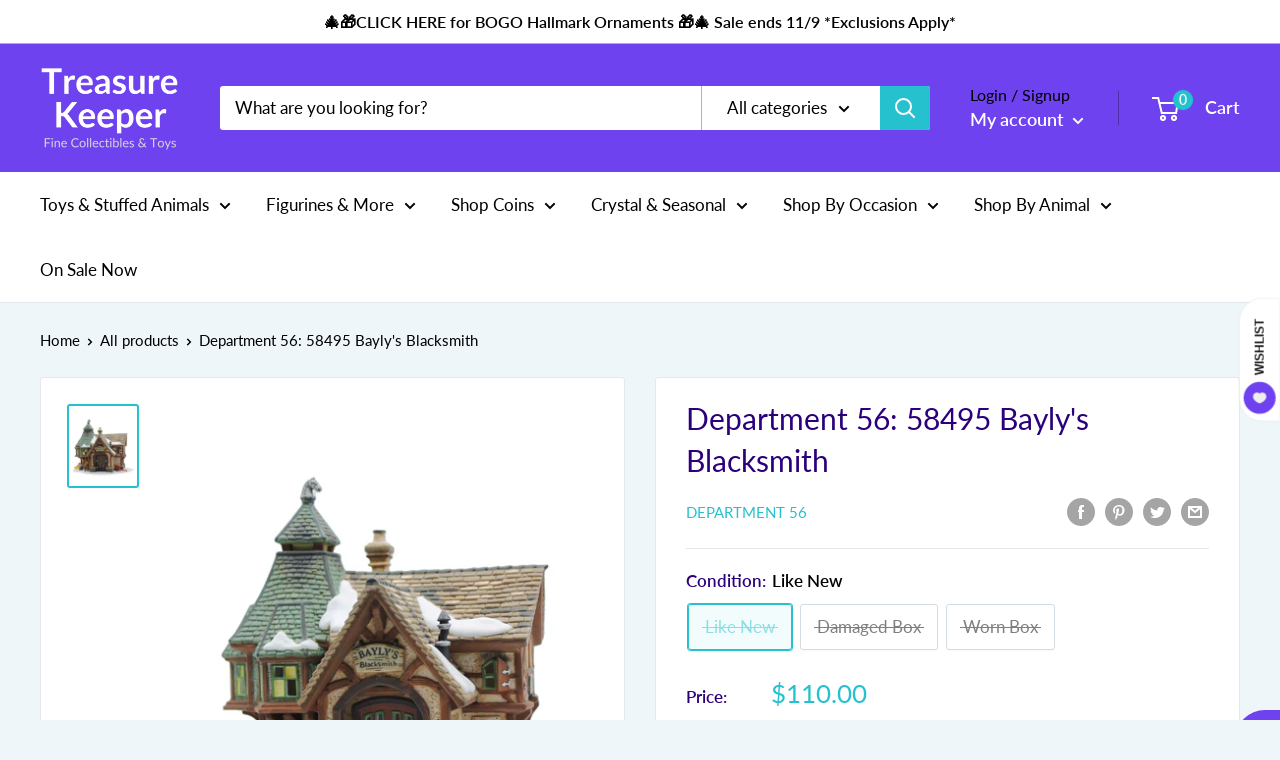

--- FILE ---
content_type: text/javascript
request_url: https://treasurekeeper.com/cdn/shop/t/26/assets/custom.js?v=90373254691674712701761762296
body_size: -670
content:
//# sourceMappingURL=/cdn/shop/t/26/assets/custom.js.map?v=90373254691674712701761762296
